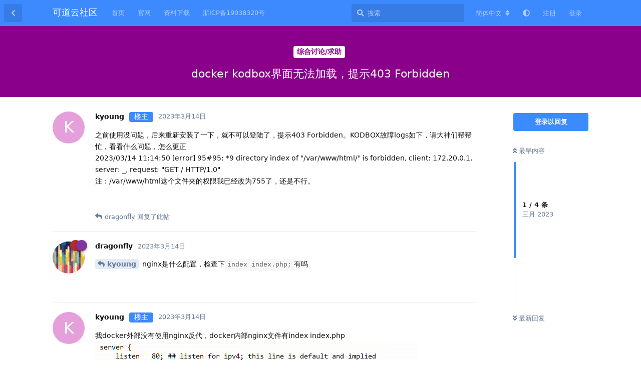

--- FILE ---
content_type: text/html; charset=utf-8
request_url: https://bbs.kodcloud.com/d/3417/1
body_size: 6926
content:
<!doctype html>
<html  dir="ltr"        lang="zh-Hans" >
    <head>
        <meta charset="utf-8">
        <title>docker kodbox界面无法加载，提示403 Forbidden - 可道云社区</title>

        <link rel="canonical" href="https://bbs.kodcloud.com/d/3417-docker-kodboxjie-mian-wu-fa-jia-zai-ti-shi-403-forbidden">
<link rel="preload" href="https://bbs.kodcloud.com/assets/forum.js?v=7fdbcd88" as="script">
<link rel="preload" href="https://bbs.kodcloud.com/assets/forum-zh-Hans.js?v=e88c3384" as="script">
<link rel="preload" href="https://bbs.kodcloud.com/assets/fonts/fa-solid-900.woff2" as="font" type="font/woff2" crossorigin="">
<link rel="preload" href="https://bbs.kodcloud.com/assets/fonts/fa-regular-400.woff2" as="font" type="font/woff2" crossorigin="">
<meta name="viewport" content="width=device-width, initial-scale=1, maximum-scale=1, minimum-scale=1">
<meta name="description" content="可道云提供私有云存储/企业网盘/企业云盘和在线文档管理解决方案，助力企业实现办公协作、Office在线编辑、安全存储访问和组织权限控制。">
<meta name="theme-color" content="#3D89FE">
<meta name="color-scheme" content="light">
<link rel="stylesheet" media="not all and (prefers-color-scheme: dark)" class="nightmode-light" href="https://bbs.kodcloud.com/assets/forum.css?v=7878691f" />
<link rel="stylesheet" media="(prefers-color-scheme: dark)" class="nightmode-dark" href="https://bbs.kodcloud.com/assets/forum-dark.css?v=10f49d20" />
<link rel="shortcut icon" href="https://bbs.kodcloud.com/assets/favicon-lgdfyvwn.png">

        <script>
            /* fof/nightmode workaround for browsers without (prefers-color-scheme) CSS media query support */
            if (!window.matchMedia('not all and (prefers-color-scheme), (prefers-color-scheme)').matches) {
                document.querySelector('link.nightmode-light').removeAttribute('media');
            }
        </script>
        
    </head>

    <body>
        <div id="app" class="App">

    <div id="app-navigation" class="App-navigation"></div>

    <div id="drawer" class="App-drawer">

        <header id="header" class="App-header">
            <div id="header-navigation" class="Header-navigation"></div>
            <div class="container">
                <div class="Header-title">
                    <a href="https://bbs.kodcloud.com" id="home-link">
                                                    可道云社区
                                            </a>
                </div>
                <div id="header-primary" class="Header-primary"></div>
                <div id="header-secondary" class="Header-secondary"></div>
            </div>
        </header>

    </div>

    <main class="App-content">
        <div id="content"></div>

        <div id="flarum-loading" style="display: none">
    正在加载…
</div>

<noscript>
    <div class="Alert">
        <div class="container">
            请使用更现代的浏览器并启用 JavaScript 以获得最佳浏览体验。
        </div>
    </div>
</noscript>

<div id="flarum-loading-error" style="display: none">
    <div class="Alert">
        <div class="container">
            加载论坛时出错，请强制刷新页面重试。
        </div>
    </div>
</div>

<noscript id="flarum-content">
    <div class="container">
    <h1>docker kodbox界面无法加载，提示403 Forbidden</h1>

    <div>
                    <article>
                                <div class="PostUser"><h3 class="PostUser-name">kyoung</h3></div>
                <div class="Post-body">
                    <p>之前使用没问题，后来重新安装了一下，就不可以登陆了，提示403 Forbidden。KODBOX故障logs如下，请大神们帮帮忙，看看什么问题，怎么更正<br>
2023/03/14 11:14:50 [error] 95#95: *9 directory index of "/var/www/html/" is forbidden, client: 172.20.0.1, server: _, request: "GET / HTTP/1.0"<br>
注：/var/www/html这个文件夹的权限我已经改为755了，还是不行。</p>
                </div>
            </article>

            <hr>
                    <article>
                                <div class="PostUser"><h3 class="PostUser-name">dragonfly</h3></div>
                <div class="Post-body">
                    <p><a href="https://bbs.kodcloud.com/d/3417-docker-kodboxjie-mian-wu-fa-jia-zai-ti-shi-403-forbidden/1" class="PostMention" data-id="12052">kyoung</a> nginx是什么配置，检查下<code>index index.php;</code>有吗</p>
                </div>
            </article>

            <hr>
                    <article>
                                <div class="PostUser"><h3 class="PostUser-name">kyoung</h3></div>
                <div class="Post-body">
                    <p>我docker外部没有使用nginx反代，docker内部nginx文件有index index.php<br>
<img class="FoFUpload--Upl-Image-Preview" src="https://bbs.kodcloud.com/assets/files/2023-03-14/1678768617-442395-image.png" title="image.png" alt="" data-id="" loading="lazy"></p>

                </div>
            </article>

            <hr>
                    <article>
                                <div class="PostUser"><h3 class="PostUser-name">kyoung</h3></div>
                <div class="Post-body">
                    <p>已解决，应该是文件夹映射的问题，不映射没有问题</p>
                </div>
            </article>

            <hr>
            </div>

    
    </div>

</noscript>


        <div class="App-composer">
            <div class="container">
                <div id="composer"></div>
            </div>
        </div>
    </main>

</div>




        <div id="modal"></div>
        <div id="alerts"></div>

        <script>
            document.getElementById('flarum-loading').style.display = 'block';
            var flarum = {extensions: {}};
        </script>

        <script src="https://bbs.kodcloud.com/assets/forum.js?v=7fdbcd88"></script>
<script src="https://bbs.kodcloud.com/assets/forum-zh-Hans.js?v=e88c3384"></script>

        <script id="flarum-json-payload" type="application/json">{"fof-nightmode.assets.day":"https:\/\/bbs.kodcloud.com\/assets\/forum.css?v=7878691f","fof-nightmode.assets.night":"https:\/\/bbs.kodcloud.com\/assets\/forum-dark.css?v=10f49d20","resources":[{"type":"forums","id":"1","attributes":{"title":"\u53ef\u9053\u4e91\u793e\u533a","description":"\u53ef\u9053\u4e91\u63d0\u4f9b\u79c1\u6709\u4e91\u5b58\u50a8\/\u4f01\u4e1a\u7f51\u76d8\/\u4f01\u4e1a\u4e91\u76d8\u548c\u5728\u7ebf\u6587\u6863\u7ba1\u7406\u89e3\u51b3\u65b9\u6848\uff0c\u52a9\u529b\u4f01\u4e1a\u5b9e\u73b0\u529e\u516c\u534f\u4f5c\u3001Office\u5728\u7ebf\u7f16\u8f91\u3001\u5b89\u5168\u5b58\u50a8\u8bbf\u95ee\u548c\u7ec4\u7ec7\u6743\u9650\u63a7\u5236\u3002","showLanguageSelector":true,"baseUrl":"https:\/\/bbs.kodcloud.com","basePath":"","baseOrigin":"https:\/\/bbs.kodcloud.com","debug":false,"apiUrl":"https:\/\/bbs.kodcloud.com\/api","welcomeTitle":"\u53ef\u9053\u4e91\u793e\u533a","welcomeMessage":"kodbox\u662f\u4e00\u6b3e\u8f7b\u91cf\u6613\u7528\uff0c\u5b89\u5168\u53ef\u63a7\u7684\u5f00\u6e90\u79c1\u6709\u7f51\u76d8\u7cfb\u7edf\u3002\u672c\u793e\u533a\u6c47\u96c6\u53ef\u9053\u4e91\u6240\u6709\u76f8\u5173\u4fe1\u606f\uff0c\u53d1\u5e16\u52a1\u5fc5\u9075\u5b88\u8bba\u575b\u89c4\u5219\u3002\u66f4\u591a\u4ea4\u6d41\u8bf7\u52a0QQ\u7fa4\uff1a784169340","themePrimaryColor":"#3D89FE","themeSecondaryColor":"#3D89FE","logoUrl":null,"faviconUrl":"https:\/\/bbs.kodcloud.com\/assets\/favicon-lgdfyvwn.png","headerHtml":null,"footerHtml":null,"allowSignUp":true,"defaultRoute":"\/all","canViewForum":true,"canStartDiscussion":false,"canSearchUsers":false,"canCreateAccessToken":false,"canModerateAccessTokens":false,"assetsBaseUrl":"https:\/\/bbs.kodcloud.com\/assets","canViewFlags":false,"guidelinesUrl":null,"canBypassTagCounts":false,"minPrimaryTags":"1","maxPrimaryTags":"1","minSecondaryTags":"0","maxSecondaryTags":"3","flamoji.auto_hide":true,"flamoji.show_preview":false,"flamoji.show_search":true,"flamoji.show_variants":true,"flamoji.emoji_style":"twemoji","flamoji.emoji_data":"zh","flamoji.emoji_version":"12.1","flamoji.initial_category":"smileys","flamoji.show_category_buttons":true,"flamoji.show_recents":true,"flamoji.recents_count":50,"flamoji.specify_categories":"[\u0022smileys\u0022,\u0022people\u0022,\u0022animals\u0022,\u0022food\u0022,\u0022activities\u0022,\u0022travel\u0022,\u0022objects\u0022,\u0022symbols\u0022,\u0022flags\u0022]","toggleFilter":"1","abbrNumber":"0","showViewList":"0","showFooterViewList":"0","canRequestUsername":false,"canRequestNickname":false,"passwordlessSignUp":false,"fof-upload.canUpload":false,"fof-upload.canDownload":false,"fof-upload.composerButtonVisiblity":"both","fof-oauth":[null,{"name":"facebook","icon":"fab fa-facebook","priority":0},{"name":"github","icon":"fab fa-github","priority":0},null,null,{"name":"google","icon":"fab fa-google","priority":0},null],"fof-oauth.only_icons":false,"fof-oauth.popupWidth":580,"fof-oauth.popupHeight":400,"fof-oauth.fullscreenPopup":true,"fofNightMode_autoUnsupportedFallback":1,"fofNightMode.showThemeToggleOnHeaderAlways":true,"fof-nightmode.default_theme":0,"fofNightMode.showThemeToggleInSolid":true,"canSaveDrafts":false,"canScheduleDrafts":false,"drafts.enableScheduledDrafts":true,"fof-best-answer.show_max_lines":0,"showTagsInSearchResults":true,"removeSolutionResultsFromMainSearch":false,"solutionSearchEnabled":true,"canSelectBestAnswerOwnPost":true,"useAlternativeBestAnswerUi":true,"showBestAnswerFilterUi":true,"bestAnswerDiscussionSidebarJumpButton":true,"allowUsernameMentionFormat":true},"relationships":{"groups":{"data":[{"type":"groups","id":"1"},{"type":"groups","id":"2"},{"type":"groups","id":"3"},{"type":"groups","id":"4"},{"type":"groups","id":"5"},{"type":"groups","id":"6"},{"type":"groups","id":"7"}]},"tags":{"data":[{"type":"tags","id":"1"},{"type":"tags","id":"5"},{"type":"tags","id":"6"},{"type":"tags","id":"7"},{"type":"tags","id":"9"},{"type":"tags","id":"22"},{"type":"tags","id":"24"}]},"links":{"data":[{"type":"links","id":"2"},{"type":"links","id":"3"},{"type":"links","id":"4"},{"type":"links","id":"5"}]}}},{"type":"groups","id":"1","attributes":{"nameSingular":"\u7ba1\u7406\u5458","namePlural":"\u7ba1\u7406\u7ec4","color":"#B72A2A","icon":"wrench","isHidden":0}},{"type":"groups","id":"2","attributes":{"nameSingular":"\u6e38\u5ba2","namePlural":"\u6e38\u5ba2","color":null,"icon":null,"isHidden":0}},{"type":"groups","id":"3","attributes":{"nameSingular":"\u6ce8\u518c\u7528\u6237","namePlural":"\u6ce8\u518c\u7528\u6237","color":null,"icon":null,"isHidden":0}},{"type":"groups","id":"4","attributes":{"nameSingular":"\u7248\u4e3b","namePlural":"\u7248\u4e3b\u7ec4","color":"#80349E","icon":"bolt","isHidden":0}},{"type":"groups","id":"5","attributes":{"nameSingular":"\u666e\u901a\u7528\u6237","namePlural":"\u666e\u901a\u7528\u6237","color":"#00688B","icon":"","isHidden":0}},{"type":"groups","id":"6","attributes":{"nameSingular":"KOD","namePlural":"KODS","color":"#3399FF","icon":"","isHidden":0}},{"type":"groups","id":"7","attributes":{"nameSingular":"Net","namePlural":"Nets","color":"","icon":"","isHidden":0}},{"type":"tags","id":"1","attributes":{"name":"\u5b98\u65b9\u53d1\u5e03","description":"\u5b98\u65b9\u4e8b\u52a1\uff0c\u7248\u672c\u66f4\u65b0\uff0c\u6d3b\u52a8\u53d1\u5e03","slug":"release","color":"#1A1A1A","backgroundUrl":null,"backgroundMode":null,"icon":null,"discussionCount":2,"position":0,"defaultSort":null,"isChild":false,"isHidden":false,"lastPostedAt":"2025-06-01T06:45:06+00:00","canStartDiscussion":false,"canAddToDiscussion":false,"isQnA":true,"reminders":false}},{"type":"tags","id":"5","attributes":{"name":"\u7efc\u5408\u8ba8\u8bba\/\u6c42\u52a9","description":"\u4f60\u7684\u95ee\u9898\u5728\u8fd9\u91cc\uff0c\u4f60\u7684\u7b54\u6848\u4e5f\u5728\u8fd9\u91cc","slug":"discuss","color":"#8B008B","backgroundUrl":null,"backgroundMode":null,"icon":null,"discussionCount":1580,"position":3,"defaultSort":null,"isChild":false,"isHidden":false,"lastPostedAt":"2025-12-23T02:38:01+00:00","canStartDiscussion":false,"canAddToDiscussion":false,"isQnA":true,"reminders":false}},{"type":"tags","id":"6","attributes":{"name":"\u63d2\u4ef6\u4e0e\u5e94\u7528","description":"KOD\u63d2\u4ef6\u5f00\u53d1\u4f7f\u7528\u3001\u9700\u6c42\u53cd\u9988\u7b49\u76f8\u5173\u5185\u5bb9\u3002\u63d2\u4ef6\u8ba9\u53ef\u9053\u4e91\u66f4\u597d\u7528\u3001\u66f4\u597d\u73a9\uff0c\u66f4\u5f3a\u5927\u3002","slug":"Apps","color":"#CD8500","backgroundUrl":null,"backgroundMode":null,"icon":"","discussionCount":112,"position":4,"defaultSort":null,"isChild":false,"isHidden":false,"lastPostedAt":"2025-11-28T01:16:48+00:00","canStartDiscussion":false,"canAddToDiscussion":false,"isQnA":true,"reminders":false}},{"type":"tags","id":"7","attributes":{"name":"NAS\/Docker\/OpenWrt ","description":"\u786c\u4ef6\u76f8\u5173\u5b89\u88c5\u3001\u5237\u673a\u3001OS\u3001\u63d2\u4ef6\u96c6\u6210\u7b49","slug":"nas-docker-openwrt","color":"#388E8E","backgroundUrl":null,"backgroundMode":null,"icon":"","discussionCount":58,"position":5,"defaultSort":null,"isChild":false,"isHidden":false,"lastPostedAt":"2025-02-09T14:11:00+00:00","canStartDiscussion":false,"canAddToDiscussion":false,"isQnA":true,"reminders":false}},{"type":"tags","id":"9","attributes":{"name":"\u4f18\u8d28\u8d44\u6e90","description":"\u8fd9\u91cc\u662f\u8bba\u575b\u7684\u4f18\u8d28\u8d44\u6e90\u96c6\u5408","slug":"cool","color":"#E9967A","backgroundUrl":null,"backgroundMode":null,"icon":null,"discussionCount":59,"position":1,"defaultSort":null,"isChild":false,"isHidden":false,"lastPostedAt":"2025-11-20T06:46:32+00:00","canStartDiscussion":false,"canAddToDiscussion":false,"isQnA":true,"reminders":false}},{"type":"tags","id":"22","attributes":{"name":"\u63a2\u7d22\u4e0e\u5efa\u8bae","description":"\u63a2\u7d22\u7ed9\u4e88\u6211\u4eec\u65e0\u9650\u53ef\u80fd\u3002\u5f53\u524d\u6a21\u5757\u4e3b\u8981\u7528\u4e8e\u53d1\u5e03\u4e00\u4e9b\u8ba9KOD\u53d8\u5f97\u66f4\u597d\u73a9\u3001\u66f4\u597d\u7528\u7684\u8ba8\u8bba\u3001\u601d\u8003\u548c\u63a2\u7d22\u3002","slug":"discovery","color":"","backgroundUrl":null,"backgroundMode":null,"icon":"","discussionCount":56,"position":2,"defaultSort":null,"isChild":false,"isHidden":false,"lastPostedAt":"2025-12-15T03:06:11+00:00","canStartDiscussion":false,"canAddToDiscussion":false,"isQnA":true,"reminders":false}},{"type":"tags","id":"24","attributes":{"name":"\u5185\u7f51\u7a7f\u900f","description":"","slug":"net","color":"","backgroundUrl":null,"backgroundMode":null,"icon":null,"discussionCount":9,"position":6,"defaultSort":null,"isChild":false,"isHidden":false,"lastPostedAt":"2024-12-16T01:56:47+00:00","canStartDiscussion":false,"canAddToDiscussion":false,"isQnA":true,"reminders":false}},{"type":"links","id":"2","attributes":{"id":2,"title":"\u8d44\u6599\u4e0b\u8f7d","icon":"","url":"https:\/\/group.kodview.com\/#s\/-Jd8CVBQ","position":4,"isInternal":false,"isNewtab":true,"useRelMe":false,"isChild":false}},{"type":"links","id":"3","attributes":{"id":3,"title":"\u5b98\u7f51","icon":null,"url":"https:\/\/kodcloud.com\/","position":1,"isInternal":false,"isNewtab":true,"useRelMe":false,"isChild":false}},{"type":"links","id":"4","attributes":{"id":4,"title":"\u9996\u9875","icon":null,"url":"http:\/\/bbs.kodcloud.com","position":0,"isInternal":false,"isNewtab":false,"useRelMe":false,"isChild":false}},{"type":"links","id":"5","attributes":{"id":5,"title":"\u6d59ICP\u590719038320\u53f7","icon":null,"url":"https:\/\/beian.miit.gov.cn\/","position":5,"isInternal":false,"isNewtab":true,"useRelMe":false,"isChild":false}}],"session":{"userId":0,"csrfToken":"PiGAnh7uQ3b7epWcg9qQeMf5tdQcH5HDqwbFGTqZ"},"locales":{"zh-Hans":"\u7b80\u4f53\u4e2d\u6587","en":"English"},"locale":"zh-Hans","apiDocument":{"data":{"type":"discussions","id":"3417","attributes":{"title":"docker kodbox\u754c\u9762\u65e0\u6cd5\u52a0\u8f7d\uff0c\u63d0\u793a403 Forbidden","slug":"3417-docker-kodboxjie-mian-wu-fa-jia-zai-ti-shi-403-forbidden","commentCount":4,"participantCount":2,"createdAt":"2023-03-14T03:26:19+00:00","lastPostedAt":"2023-03-15T00:55:07+00:00","lastPostNumber":4,"canReply":false,"canRename":false,"canDelete":false,"canHide":false,"isApproved":true,"hasBestAnswer":false,"bestAnswerSetAt":null,"canTag":false,"isSticky":false,"canSticky":false,"isLocked":false,"canLock":false,"canReset":false,"viewCount":1391,"canViewNumber":false,"canSelectBestAnswer":false,"subscription":null},"relationships":{"user":{"data":{"type":"users","id":"130119"}},"posts":{"data":[{"type":"posts","id":"12052"},{"type":"posts","id":"12055"},{"type":"posts","id":"12057"},{"type":"posts","id":"12062"}]},"tags":{"data":[{"type":"tags","id":"5"}]},"uniqueViews":{"data":[{"type":"discussionviews","id":"1213827"},{"type":"discussionviews","id":"1121203"},{"type":"discussionviews","id":"1041413"},{"type":"discussionviews","id":"756092"},{"type":"discussionviews","id":"674801"}]},"latestViews":{"data":[{"type":"discussionviews","id":"5309951"},{"type":"discussionviews","id":"5309939"},{"type":"discussionviews","id":"5286735"},{"type":"discussionviews","id":"5286249"},{"type":"discussionviews","id":"5278118"}]}}},"included":[{"type":"users","id":"130119","attributes":{"username":"kyoung","displayName":"kyoung","avatarUrl":null,"slug":"130119","joinTime":"2023-03-14T03:16:21+00:00","discussionCount":1,"commentCount":3,"canEdit":false,"canEditCredentials":false,"canEditGroups":false,"canDelete":false,"lastSeenAt":"2023-03-15T00:53:40+00:00","canSuspend":false,"WeChatAuth":{"isLinked":false,"identifier":null,"providersCount":0},"usernameHistory":null,"fof-upload-uploadCountCurrent":null,"fof-upload-uploadCountAll":null,"bestAnswerCount":0,"isBanned":false,"canBanIP":false},"relationships":{"groups":{"data":[]}}},{"type":"users","id":"460","attributes":{"username":"dragonfly","displayName":"dragonfly","avatarUrl":"https:\/\/bbs.kodcloud.com\/assets\/avatars\/jgugasmgvrranuqq.png","slug":"460","joinTime":"2019-10-22T05:03:50+00:00","discussionCount":10,"commentCount":1475,"canEdit":false,"canEditCredentials":false,"canEditGroups":false,"canDelete":false,"lastSeenAt":"2026-01-17T10:20:03+00:00","canSuspend":false,"WeChatAuth":{"isLinked":true,"identifier":null,"providersCount":1},"usernameHistory":null,"fof-upload-uploadCountCurrent":null,"fof-upload-uploadCountAll":null,"bestAnswerCount":76,"isBanned":false,"canBanIP":false},"relationships":{"groups":{"data":[{"type":"groups","id":"1"},{"type":"groups","id":"4"}]}}},{"type":"users","id":"130891","attributes":{"username":"westrooper","displayName":"westrooper","avatarUrl":null,"slug":"130891","joinTime":"2023-11-25T04:40:47+00:00","discussionCount":0,"commentCount":0,"canEdit":false,"canEditCredentials":false,"canEditGroups":false,"canDelete":false,"lastSeenAt":"2023-12-06T12:50:42+00:00","canSuspend":false,"WeChatAuth":{"isLinked":false,"identifier":null,"providersCount":0},"usernameHistory":null,"fof-upload-uploadCountCurrent":null,"fof-upload-uploadCountAll":null,"bestAnswerCount":0,"isBanned":false,"canBanIP":false}},{"type":"users","id":"130405","attributes":{"username":"kickerclub","displayName":"kickerclub","avatarUrl":"https:\/\/bbs.kodcloud.com\/assets\/avatars\/9zOLCw7pe1Nx7QG1.png","slug":"130405","joinTime":"2023-06-05T02:24:02+00:00","discussionCount":1,"commentCount":3,"canEdit":false,"canEditCredentials":false,"canEditGroups":false,"canDelete":false,"lastSeenAt":"2023-10-31T03:33:46+00:00","canSuspend":false,"WeChatAuth":{"isLinked":true,"identifier":null,"providersCount":1},"usernameHistory":null,"fof-upload-uploadCountCurrent":null,"fof-upload-uploadCountAll":null,"bestAnswerCount":0,"isBanned":false,"canBanIP":false}},{"type":"users","id":"130709","attributes":{"username":"811429943","displayName":"811429943","avatarUrl":null,"slug":"130709","joinTime":"2023-09-25T02:22:16+00:00","discussionCount":1,"commentCount":4,"canEdit":false,"canEditCredentials":false,"canEditGroups":false,"canDelete":false,"lastSeenAt":"2023-11-07T23:13:56+00:00","canSuspend":false,"WeChatAuth":{"isLinked":false,"identifier":null,"providersCount":0},"usernameHistory":null,"fof-upload-uploadCountCurrent":null,"fof-upload-uploadCountAll":null,"bestAnswerCount":0,"isBanned":false,"canBanIP":false}},{"type":"users","id":"130370","attributes":{"username":"helldiablo","displayName":"helldiablo","avatarUrl":null,"slug":"130370","joinTime":"2023-05-25T23:29:25+00:00","discussionCount":0,"commentCount":0,"canEdit":false,"canEditCredentials":false,"canEditGroups":false,"canDelete":false,"lastSeenAt":"2023-10-02T23:46:32+00:00","canSuspend":false,"WeChatAuth":{"isLinked":false,"identifier":null,"providersCount":0},"usernameHistory":null,"fof-upload-uploadCountCurrent":null,"fof-upload-uploadCountAll":null,"bestAnswerCount":0,"isBanned":false,"canBanIP":false}},{"type":"users","id":"130283","attributes":{"username":"614135973","displayName":"614135973","avatarUrl":null,"slug":"130283","joinTime":"2023-04-27T18:16:18+00:00","discussionCount":1,"commentCount":4,"canEdit":false,"canEditCredentials":false,"canEditGroups":false,"canDelete":false,"lastSeenAt":"2023-04-29T06:15:48+00:00","canSuspend":false,"WeChatAuth":{"isLinked":false,"identifier":null,"providersCount":0},"usernameHistory":null,"fof-upload-uploadCountCurrent":null,"fof-upload-uploadCountAll":null,"bestAnswerCount":0,"isBanned":false,"canBanIP":false}},{"type":"posts","id":"12052","attributes":{"number":1,"createdAt":"2023-03-14T03:26:19+00:00","contentType":"comment","contentHtml":"\u003Cp\u003E\u4e4b\u524d\u4f7f\u7528\u6ca1\u95ee\u9898\uff0c\u540e\u6765\u91cd\u65b0\u5b89\u88c5\u4e86\u4e00\u4e0b\uff0c\u5c31\u4e0d\u53ef\u4ee5\u767b\u9646\u4e86\uff0c\u63d0\u793a403 Forbidden\u3002KODBOX\u6545\u969clogs\u5982\u4e0b\uff0c\u8bf7\u5927\u795e\u4eec\u5e2e\u5e2e\u5fd9\uff0c\u770b\u770b\u4ec0\u4e48\u95ee\u9898\uff0c\u600e\u4e48\u66f4\u6b63\u003Cbr\u003E\n2023\/03\/14 11:14:50 [error] 95#95: *9 directory index of \u0022\/var\/www\/html\/\u0022 is forbidden, client: 172.20.0.1, server: _, request: \u0022GET \/ HTTP\/1.0\u0022\u003Cbr\u003E\n\u6ce8\uff1a\/var\/www\/html\u8fd9\u4e2a\u6587\u4ef6\u5939\u7684\u6743\u9650\u6211\u5df2\u7ecf\u6539\u4e3a755\u4e86\uff0c\u8fd8\u662f\u4e0d\u884c\u3002\u003C\/p\u003E","renderFailed":false,"canEdit":false,"canDelete":false,"canHide":false,"mentionedByCount":1,"canFlag":false,"isApproved":true,"canApprove":false,"canBanIP":false,"canLike":false,"likesCount":0},"relationships":{"discussion":{"data":{"type":"discussions","id":"3417"}},"user":{"data":{"type":"users","id":"130119"}},"mentionedBy":{"data":[{"type":"posts","id":"12055"}]},"likes":{"data":[]}}},{"type":"posts","id":"12055","attributes":{"number":2,"createdAt":"2023-03-14T03:48:08+00:00","contentType":"comment","contentHtml":"\u003Cp\u003E\u003Ca href=\u0022https:\/\/bbs.kodcloud.com\/d\/3417-docker-kodboxjie-mian-wu-fa-jia-zai-ti-shi-403-forbidden\/1\u0022 class=\u0022PostMention\u0022 data-id=\u002212052\u0022\u003Ekyoung\u003C\/a\u003E nginx\u662f\u4ec0\u4e48\u914d\u7f6e\uff0c\u68c0\u67e5\u4e0b\u003Ccode\u003Eindex index.php;\u003C\/code\u003E\u6709\u5417\u003C\/p\u003E","renderFailed":false,"mentionedByCount":0,"canEdit":false,"canDelete":false,"canHide":false,"canFlag":false,"isApproved":true,"canApprove":false,"canBanIP":false,"canLike":false,"likesCount":0},"relationships":{"user":{"data":{"type":"users","id":"460"}},"discussion":{"data":{"type":"discussions","id":"3417"}},"mentionedBy":{"data":[]},"likes":{"data":[]}}},{"type":"posts","id":"12057","attributes":{"number":3,"createdAt":"2023-03-14T04:37:23+00:00","contentType":"comment","contentHtml":"\u003Cp\u003E\u6211docker\u5916\u90e8\u6ca1\u6709\u4f7f\u7528nginx\u53cd\u4ee3\uff0cdocker\u5185\u90e8nginx\u6587\u4ef6\u6709index index.php\u003Cbr\u003E\n\u003Cimg class=\u0022FoFUpload--Upl-Image-Preview\u0022 src=\u0022https:\/\/bbs.kodcloud.com\/assets\/files\/2023-03-14\/1678768617-442395-image.png\u0022 title=\u0022image.png\u0022 alt=\u0022\u0022 data-id=\u0022\u0022 loading=\u0022lazy\u0022\u003E\u003C\/p\u003E\n","renderFailed":false,"canEdit":false,"canDelete":false,"canHide":false,"mentionedByCount":0,"canFlag":false,"isApproved":true,"canApprove":false,"canBanIP":false,"canLike":false,"likesCount":0},"relationships":{"discussion":{"data":{"type":"discussions","id":"3417"}},"user":{"data":{"type":"users","id":"130119"}},"mentionedBy":{"data":[]},"likes":{"data":[]}}},{"type":"posts","id":"12062","attributes":{"number":4,"createdAt":"2023-03-15T00:55:07+00:00","contentType":"comment","contentHtml":"\u003Cp\u003E\u5df2\u89e3\u51b3\uff0c\u5e94\u8be5\u662f\u6587\u4ef6\u5939\u6620\u5c04\u7684\u95ee\u9898\uff0c\u4e0d\u6620\u5c04\u6ca1\u6709\u95ee\u9898\u003C\/p\u003E","renderFailed":false,"canEdit":false,"canDelete":false,"canHide":false,"mentionedByCount":0,"canFlag":false,"isApproved":true,"canApprove":false,"canBanIP":false,"canLike":false,"likesCount":0},"relationships":{"discussion":{"data":{"type":"discussions","id":"3417"}},"user":{"data":{"type":"users","id":"130119"}},"mentionedBy":{"data":[]},"likes":{"data":[]}}},{"type":"groups","id":"1","attributes":{"nameSingular":"\u7ba1\u7406\u5458","namePlural":"\u7ba1\u7406\u7ec4","color":"#B72A2A","icon":"wrench","isHidden":0}},{"type":"groups","id":"4","attributes":{"nameSingular":"\u7248\u4e3b","namePlural":"\u7248\u4e3b\u7ec4","color":"#80349E","icon":"bolt","isHidden":0}},{"type":"tags","id":"5","attributes":{"name":"\u7efc\u5408\u8ba8\u8bba\/\u6c42\u52a9","description":"\u4f60\u7684\u95ee\u9898\u5728\u8fd9\u91cc\uff0c\u4f60\u7684\u7b54\u6848\u4e5f\u5728\u8fd9\u91cc","slug":"discuss","color":"#8B008B","backgroundUrl":null,"backgroundMode":null,"icon":null,"discussionCount":1580,"position":3,"defaultSort":null,"isChild":false,"isHidden":false,"lastPostedAt":"2025-12-23T02:38:01+00:00","canStartDiscussion":false,"canAddToDiscussion":false,"isQnA":true,"reminders":false}},{"type":"discussionviews","id":"1213827","attributes":{"visited_at":"2023-12-05T15:14:46+00:00"},"relationships":{"user":{"data":{"type":"users","id":"130891"}}}},{"type":"discussionviews","id":"1121203","attributes":{"visited_at":"2023-10-31T03:33:46+00:00"},"relationships":{"user":{"data":{"type":"users","id":"130405"}}}},{"type":"discussionviews","id":"1041413","attributes":{"visited_at":"2023-09-25T06:25:42+00:00"},"relationships":{"user":{"data":{"type":"users","id":"130709"}}}},{"type":"discussionviews","id":"756092","attributes":{"visited_at":"2023-05-25T23:45:29+00:00"},"relationships":{"user":{"data":{"type":"users","id":"130370"}}}},{"type":"discussionviews","id":"674801","attributes":{"visited_at":"2023-04-28T01:00:04+00:00"},"relationships":{"user":{"data":{"type":"users","id":"130283"}}}},{"type":"discussionviews","id":"5309951","attributes":{"visited_at":"2026-01-21T07:53:29+00:00"}},{"type":"discussionviews","id":"5309939","attributes":{"visited_at":"2026-01-21T07:53:18+00:00"}},{"type":"discussionviews","id":"5286735","attributes":{"visited_at":"2026-01-14T10:05:06+00:00"}},{"type":"discussionviews","id":"5286249","attributes":{"visited_at":"2026-01-14T09:22:41+00:00"}},{"type":"discussionviews","id":"5278118","attributes":{"visited_at":"2026-01-12T11:17:46+00:00"}}]}}</script>

        <script>
            const data = JSON.parse(document.getElementById('flarum-json-payload').textContent);
            document.getElementById('flarum-loading').style.display = 'none';

            try {
                flarum.core.app.load(data);
                flarum.core.app.bootExtensions(flarum.extensions);
                flarum.core.app.boot();
            } catch (e) {
                var error = document.getElementById('flarum-loading-error');
                error.innerHTML += document.getElementById('flarum-content').textContent;
                error.style.display = 'block';
                throw e;
            }
        </script>

        
    </body>
</html>
